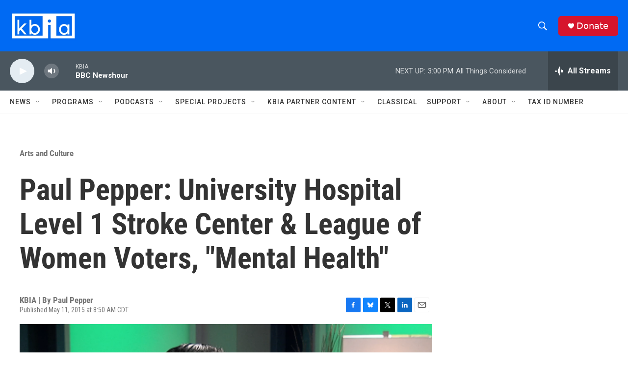

--- FILE ---
content_type: text/html; charset=utf-8
request_url: https://www.google.com/recaptcha/api2/aframe
body_size: 265
content:
<!DOCTYPE HTML><html><head><meta http-equiv="content-type" content="text/html; charset=UTF-8"></head><body><script nonce="v8631ymaEGPDJrT19esC_g">/** Anti-fraud and anti-abuse applications only. See google.com/recaptcha */ try{var clients={'sodar':'https://pagead2.googlesyndication.com/pagead/sodar?'};window.addEventListener("message",function(a){try{if(a.source===window.parent){var b=JSON.parse(a.data);var c=clients[b['id']];if(c){var d=document.createElement('img');d.src=c+b['params']+'&rc='+(localStorage.getItem("rc::a")?sessionStorage.getItem("rc::b"):"");window.document.body.appendChild(d);sessionStorage.setItem("rc::e",parseInt(sessionStorage.getItem("rc::e")||0)+1);localStorage.setItem("rc::h",'1769630515437');}}}catch(b){}});window.parent.postMessage("_grecaptcha_ready", "*");}catch(b){}</script></body></html>